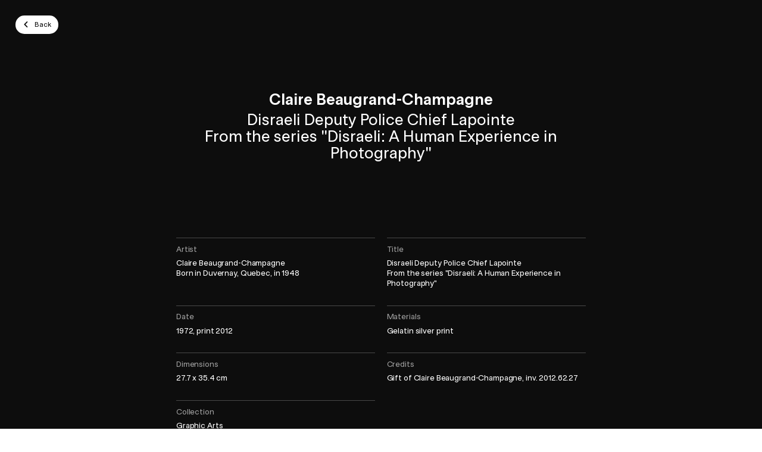

--- FILE ---
content_type: text/html; charset=UTF-8
request_url: https://plugin-bioz.mbam.qc.ca/api
body_size: -177
content:
{"success":true,"action":"sc","key":"multiple","data":{"execute":true,"js":{"vendor_attach":[],"bioz":[]},"css_files_map":[],"process":{"page":"multiple","sc":"multiple","scs":[{"action":"sc","key":"cart_number","data":{"execute":true,"process":{"sc":"cart_number","attr":{"guid":"82fefa6b","sc_id":"bioz-sc-82fefa6b"}},"js":{"bioz":[],"vendor":[]},"css_files_map":[],"templates":" <script id=\"bioz-cart-number-default-template\" type=\"text\/template\">\n  <div class=\"padding-pico\">\n\t\t\t\t<%= view_number %>\n\t\t\t<\/div>\n<\/script>\n"},"success":true}]},"tst":{"data":{"case":"contact_token_cookie_expired","contact":false,"current_time":1769457627,"expiration_date":false,"expiration_time":false,"is_disconnect":false,"token":false}}}}

--- FILE ---
content_type: text/html; charset=UTF-8
request_url: https://plugin-bioz.mbam.qc.ca/api
body_size: 1135
content:
{"success":true,"action":"sc","key":"multiple","data":{"execute":true,"js":{"vendor_attach":[],"bioz":[]},"css_files_map":[],"process":{"page":"multiple","sc":"multiple","scs":[{"action":"sc","key":"timer","data":{"execute":true,"process":{"page":"timer","sc":"timer","attr":{"guid":"9ba191a1","sc_id":"bioz-sc-9ba191a1"}},"js":{"bioz":[],"vendor":[]},"css_files_map":[],"templates":" <script id=\"bioz-timer-clock-template\" type=\"text\/template\">\n  <span>You have <i><svg width=\"18\" height=\"18\" viewBox=\"0 0 18 18\" fill=\"none\"><path fill-rule=\"evenodd\" clip-rule=\"evenodd\" d=\"M18 9C18 4.02944 13.9706 0 9 0C4.02944 0 0 4.02944 0 9C0 13.9706 4.02944 18 9 18C13.9706 18 18 13.9706 18 9ZM8 9V2H10V9H14V11H8V10V9Z\" fill=\"currentColor\"\/><\/svg><\/i><span class=\"bioz-timer-clock-value\"\/> to complete your transaction.<\/span>\n<\/script>\n <script id=\"bioz-timer-prolong-template\" type=\"text\/template\">\n  <button class=\"btn btn-default bioz-timer-prolong-btn-close\">\n      <i>\n        <svg width=\"24\" height=\"24\" viewBox=\"0 0 24 24\" fill=\"none\">\n          <path d=\"M17 7L7 17M7 7C10.9449 10.9449 13.0551 13.0551 17 17\" stroke=\"currentColor\" stroke-width=\"2\" stroke-linecap=\"round\"\/>\n        <\/svg>\n      <\/i>\n    <\/button>\n  <a class=\"btn btn-bordered bioz-timer-prolong-btn-checkout\" href=\"\/en\/checkout\/\">\n      <span>Checkout<i><svg width=\"6\" height=\"9\" viewBox=\"0 0 6 9\" fill=\"none\"><path d=\"M1.794 7.1l3-3-3-3\" stroke=\"currentColor\" stroke-width=\"2\" stroke-linecap=\"round\" stroke-linejoin=\"round\" fill=\"none\"\/><\/svg><\/i><\/span>\n    <\/a>\n  <button class=\"btn btn-bordered bioz-timer-prolong-btn-prolong\">\n      <span>Restart timer<i><svg width=\"15\" height=\"12\" viewBox=\"0 0 15 12\" fill=\"none\"><path fill-rule=\"evenodd\" clip-rule=\"evenodd\" d=\"M7.74226 0.39566C6.4618 0.107752 5.12148 0.264253 3.9418 0.839417C2.76211 1.41458 1.81333 2.37415 1.25154 3.56026C0.689754 4.74637 0.548416 6.08838 0.850782 7.3655C1.15315 8.64262 1.88121 9.77879 2.91519 10.5871C3.94917 11.3954 5.22748 11.8277 6.53982 11.8129C7.85217 11.798 9.12038 11.3369 10.1358 10.5055L9.18551 9.34489C8.43363 9.96056 7.49459 10.302 6.52286 10.313C5.55114 10.3239 4.60462 10.0038 3.83901 9.40534C3.07341 8.80684 2.53432 7.96556 2.31043 7.01992C2.08654 6.07428 2.1912 5.08059 2.60717 4.20234C3.02315 3.32409 3.72567 2.61358 4.59916 2.1877C5.47266 1.76182 6.4651 1.64594 7.41321 1.85912C8.36132 2.0723 9.20864 2.60185 9.81576 3.36064C10.4229 4.11943 10.7537 5.06227 10.7537 6.03406V6.37931L9.15964 4.78529L8.09898 5.84595L10.9728 8.71977C11.2657 9.01266 11.7406 9.01266 12.0334 8.71977L14.9073 5.84595L13.8466 4.78529L12.2537 6.37824V6.03406C12.2537 4.72163 11.8069 3.44829 10.987 2.42351C10.1671 1.39874 9.02272 0.683568 7.74226 0.39566Z\" fill=\"currentColor\"\/><\/svg><\/i><\/span>\n    <\/button>\n<\/script>\n <script id=\"bioz-timer-sc-template\" type=\"text\/template\">\n  <div class=\"bioz-timer-ctn\">\n      <div class=\"grid-ctn flex-column-to-ph text-align-center-to-ph small align-items-center\">\n        <section class=\"bioz-timer-clock-section grid-col\"\/>\n        <section class=\"bioz-timer-prolong-section grid-col flex-shrink-0\"\/>\n      <\/div>\n    <\/div>\n<\/script>\n"},"success":true}]},"tst":{"data":{"case":"contact_token_cookie_expired","contact":false,"current_time":1769457627,"expiration_date":false,"expiration_time":false,"is_disconnect":false,"token":false}}}}